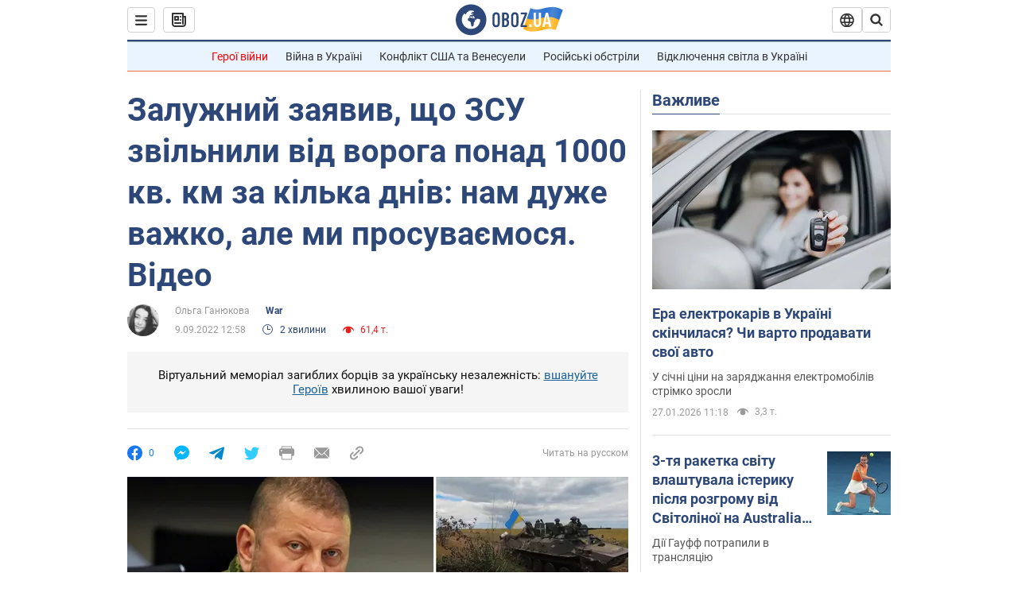

--- FILE ---
content_type: application/x-javascript; charset=utf-8
request_url: https://servicer.idealmedia.io/1418748/1?nocmp=1&sessionId=6978d711-017ba&sessionPage=1&sessionNumberWeek=1&sessionNumber=1&scale_metric_1=64.00&scale_metric_2=256.00&scale_metric_3=100.00&cbuster=176952705703873187411&pvid=31923b87-889f-488e-ad37-f6488aab672a&implVersion=11&lct=1763555100&mp4=1&ap=1&consentStrLen=0&wlid=07c33413-c812-4e8e-a860-5437b7a7d292&uniqId=115a5&niet=4g&nisd=false&evt=%5B%7B%22event%22%3A1%2C%22methods%22%3A%5B1%2C2%5D%7D%2C%7B%22event%22%3A2%2C%22methods%22%3A%5B1%2C2%5D%7D%5D&pv=5&jsv=es6&dpr=1&hashCommit=cbd500eb&apt=2022-09-09T12%3A58%3A00&tfre=3424&w=0&h=1&tl=150&tlp=1&sz=0x1&szp=1&szl=1&cxurl=https%3A%2F%2Fwar.obozrevatel.com%2Fukr%2Fzaluzhnij-zayaviv-scho-zsu-zvilnili-vid-voroga-ponad-1000-kv-km-za-kilka-dniv-nam-duzhe-vazhko-ale-mi-prosuvaemosya-video.htm&ref=&lu=https%3A%2F%2Fwar.obozrevatel.com%2Fukr%2Fzaluzhnij-zayaviv-scho-zsu-zvilnili-vid-voroga-ponad-1000-kv-km-za-kilka-dniv-nam-duzhe-vazhko-ale-mi-prosuvaemosya-video.htm
body_size: 818
content:
var _mgq=_mgq||[];
_mgq.push(["IdealmediaLoadGoods1418748_115a5",[
["unian.net","11972814","1","Відома акторка заявила, що занадто красива для українського кіно","Артистка каже, що мріє грати в історичних фільмах...","0","","","","uFLIo6Vr1X-YpWIFmBB2vQVM_8HkARxrl-U0SJ7T3Al_IflNQAcCFUhNU-7RqfNCJP9NESf5a0MfIieRFDqB_Kldt0JdlZKDYLbkLtP-Q-WHnvu8URm8jq1c6iH5B_MI",{"i":"https://s-img.idealmedia.io/n/11972814/45x45/0x0x493x493/aHR0cDovL2ltZ2hvc3RzLmNvbS90LzQyNzAyNC82OTk2NjdlMjgyMjA2NjAxNTAzMjE4ZDE3ZDgyYmIwNS5qcGVn.webp?v=1769527057-eAplxP_bWSu1Ehrb5s41RaWWbO9vMuhhikNp64hWFE0","l":"https://clck.idealmedia.io/pnews/11972814/i/1298901/pp/1/1?h=uFLIo6Vr1X-YpWIFmBB2vQVM_8HkARxrl-U0SJ7T3Al_IflNQAcCFUhNU-7RqfNCJP9NESf5a0MfIieRFDqB_Kldt0JdlZKDYLbkLtP-Q-WHnvu8URm8jq1c6iH5B_MI&utm_campaign=obozrevatel.com&utm_source=obozrevatel.com&utm_medium=referral&rid=5016725c-fb93-11f0-a589-d404e6f98490&tt=Direct&att=3&afrd=296&iv=11&ct=1&gdprApplies=0&muid=q0rBRvktx6h7&st=-300&mp4=1&h2=RGCnD2pppFaSHdacZpvmnsy2GX6xlGXVu7txikoXAu8gNjusZyjGo1rMnMT1hEiOJN4sfajfrDOpom5RVgtfmQ**","adc":[],"sdl":0,"dl":"","category":"Шоу-бизнес","dbbr":0,"bbrt":0,"type":"e","media-type":"static","clicktrackers":[],"cta":"Читати далі","cdt":"","tri":"50168264-fb93-11f0-a589-d404e6f98490","crid":"11972814"}],],
{"awc":{},"dt":"desktop","ts":"","tt":"Direct","isBot":1,"h2":"RGCnD2pppFaSHdacZpvmnsy2GX6xlGXVu7txikoXAu8gNjusZyjGo1rMnMT1hEiOJN4sfajfrDOpom5RVgtfmQ**","ats":0,"rid":"5016725c-fb93-11f0-a589-d404e6f98490","pvid":"31923b87-889f-488e-ad37-f6488aab672a","iv":11,"brid":32,"muidn":"q0rBRvktx6h7","dnt":2,"cv":2,"afrd":296,"consent":true,"adv_src_id":39175}]);
_mgqp();
